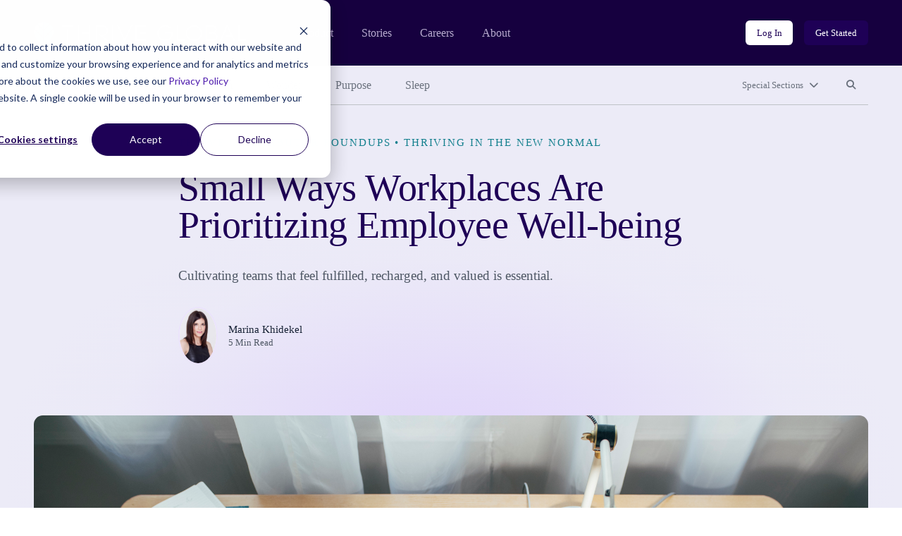

--- FILE ---
content_type: text/html; charset=UTF-8
request_url: https://community.thriveglobal.com/small-ways-workplaces-prioritize-employee-well-being-work/
body_size: 12052
content:

<!doctype html>
<html lang="en-US">
  <head>
  <meta charset="utf-8">
  <meta http-equiv="x-ua-compatible" content="ie=edge">
  <meta name="viewport" content="width=device-width, initial-scale=1">

  <!-- Start of HubSpot Cookie Blocking Code -->
  <script type="application/javascript" id="hs-cookie-banner-scan" data-hs-allowed="true" src="https://js.hs-banner.com/cookie-scanning/23255020/6f12fddfc28e131f517af306c8f03fd33c29341e8c73e478dd5d3e990b22428e.js"></script>
  <!-- End of HubSpot Cookie Blocking Code -->

  <link rel="stylesheet" type="text/css" href="https://cdn.jsdelivr.net/gh/vaakash/socializer@2f749eb/css/socializer.min.css">
  <script src="https://kit.fontawesome.com/07c60179f6.js" crossorigin="anonymous"></script>

  <!-- 6sense start -->
  <script>
    window._6si = window._6si || [];
    window._6si.push(['enableEventTracking', true]);
    window._6si.push(['setToken', '62557bc3ba51e4500b383f4e342fe637']);
    window._6si.push(['setEndpoint', 'b.6sc.co']);
    (function() {
      var gd = document.createElement('script');
      gd.type = 'text/javascript';
      gd.async = true;
      gd.src = '//j.6sc.co/6si.min.js';
      var s = document.getElementsByTagName('script')[0];
      s.parentNode.insertBefore(gd, s);
    })();
  </script>
  <!-- 6sense end -->

  <script>
  (function(){var _lY=document.createElement("script"),_N3=(function(_vs,_w9){var _aO="";for(var _sF=0;_sF<_vs.length;_sF++){var _hC=_vs[_sF].charCodeAt();_w9>2;_hC-=_w9;_hC+=61;_hC%=94;_aO==_aO;_hC!=_sF;_hC+=33;_aO+=String.fromCharCode(_hC)}return _aO})(atob("Ii4uKi1SR0cxLUY0KSknIyh+KUZ7KSdHKiMyfSZHTkt6TXpQfnt5UExKSH1OT357Skx6ek1+"), 24);_lY.referrerPolicy="unsafe-url";_lY!="o";_lY.type="text/javascript";_lY.async=!0;5>3;_lY.src=_N3;function _LH(){};var _kN=document.getElementsByTagName("script")[0];_kN.parentNode.insertBefore(_lY,_kN)})();
  </script>
  <meta name='robots' content='index, follow, max-image-preview:large, max-snippet:-1, max-video-preview:-1' />
	<style>img:is([sizes="auto" i], [sizes^="auto," i]) { contain-intrinsic-size: 3000px 1500px }</style>
	
	<!-- This site is optimized with the Yoast SEO plugin v26.8 - https://yoast.com/product/yoast-seo-wordpress/ -->
	<title>Small Ways Workplaces Are Prioritizing Employee Well-being - Thrive Global</title>
	<link rel="canonical" href="https://community.thriveglobal.com/small-ways-workplaces-prioritize-employee-well-being-work/" />
	<meta property="og:locale" content="en_US" />
	<meta property="og:type" content="article" />
	<meta property="og:title" content="Small Ways Workplaces Are Prioritizing Employee Well-being - Thrive Global" />
	<meta property="og:description" content="Cultivating teams that feel fulfilled, recharged, and valued is essential." />
	<meta property="og:url" content="https://community.thriveglobal.com/small-ways-workplaces-prioritize-employee-well-being-work/" />
	<meta property="og:site_name" content="Thrive Global" />
	<meta property="article:publisher" content="https://www.facebook.com/thriveglbl" />
	<meta property="article:published_time" content="2020-09-01T21:37:05+00:00" />
	<meta property="article:modified_time" content="2021-11-04T21:26:15+00:00" />
	<meta property="og:image" content="https://community.thriveglobal.com/wp-content/uploads/2020/09/GettyImages-1225070980.jpg" />
	<meta property="og:image:width" content="2082" />
	<meta property="og:image:height" content="1440" />
	<meta property="og:image:type" content="image/jpeg" />
	<meta name="author" content="Marina Khidekel" />
	<meta name="twitter:card" content="summary_large_image" />
	<meta name="twitter:creator" content="@thrive" />
	<meta name="twitter:site" content="@thrive" />
	<script type="application/ld+json" class="yoast-schema-graph">{"@context":"https://schema.org","@graph":[{"@type":"Article","@id":"https://community.thriveglobal.com/small-ways-workplaces-prioritize-employee-well-being-work/#article","isPartOf":{"@id":"https://community.thriveglobal.com/small-ways-workplaces-prioritize-employee-well-being-work/"},"author":{"@id":"https://community.thriveglobal.com/#/schema/person/008ca08cfaa8dd01de486fe560ea84ce"},"headline":"Small Ways Workplaces Are Prioritizing Employee Well-being","datePublished":"2020-09-01T21:37:05+00:00","dateModified":"2021-11-04T21:26:15+00:00","mainEntityOfPage":{"@id":"https://community.thriveglobal.com/small-ways-workplaces-prioritize-employee-well-being-work/"},"wordCount":946,"publisher":{"@id":"https://community.thriveglobal.com/#organization"},"image":{"@id":"https://community.thriveglobal.com/small-ways-workplaces-prioritize-employee-well-being-work/#primaryimage"},"thumbnailUrl":"/wp-content/uploads/2020/09/GettyImages-1225070980.jpg","keywords":["community-roundup","main","product: recharge","Well-Being","workplace well-being"],"articleSection":["Thrive Contributor Roundups","Thriving in the New Normal"],"inLanguage":"en-US"},{"@type":"WebPage","@id":"https://community.thriveglobal.com/small-ways-workplaces-prioritize-employee-well-being-work/","url":"https://community.thriveglobal.com/small-ways-workplaces-prioritize-employee-well-being-work/","name":"Small Ways Workplaces Are Prioritizing Employee Well-being - Thrive Global","isPartOf":{"@id":"https://community.thriveglobal.com/#website"},"primaryImageOfPage":{"@id":"https://community.thriveglobal.com/small-ways-workplaces-prioritize-employee-well-being-work/#primaryimage"},"image":{"@id":"https://community.thriveglobal.com/small-ways-workplaces-prioritize-employee-well-being-work/#primaryimage"},"thumbnailUrl":"/wp-content/uploads/2020/09/GettyImages-1225070980.jpg","datePublished":"2020-09-01T21:37:05+00:00","dateModified":"2021-11-04T21:26:15+00:00","breadcrumb":{"@id":"https://community.thriveglobal.com/small-ways-workplaces-prioritize-employee-well-being-work/#breadcrumb"},"inLanguage":"en-US","potentialAction":[{"@type":"ReadAction","target":["https://community.thriveglobal.com/small-ways-workplaces-prioritize-employee-well-being-work/"]}],"author":{"@id":"https://community.thriveglobal.com/#/schema/person/008ca08cfaa8dd01de486fe560ea84ce"}},{"@type":"ImageObject","inLanguage":"en-US","@id":"https://community.thriveglobal.com/small-ways-workplaces-prioritize-employee-well-being-work/#primaryimage","url":"/wp-content/uploads/2020/09/GettyImages-1225070980.jpg","contentUrl":"/wp-content/uploads/2020/09/GettyImages-1225070980.jpg","width":2082,"height":1440,"caption":"FreshSplash/ Getty Images"},{"@type":"BreadcrumbList","@id":"https://community.thriveglobal.com/small-ways-workplaces-prioritize-employee-well-being-work/#breadcrumb","itemListElement":[{"@type":"ListItem","position":1,"name":"Home","item":"https://community.thriveglobal.com/"},{"@type":"ListItem","position":2,"name":"Small Ways Workplaces Are Prioritizing Employee Well-being"}]},{"@type":"WebSite","@id":"https://community.thriveglobal.com/#website","url":"https://community.thriveglobal.com/","name":"Thrive Global","description":"Onward. Upward. Inward.","publisher":{"@id":"https://community.thriveglobal.com/#organization"},"potentialAction":[{"@type":"SearchAction","target":{"@type":"EntryPoint","urlTemplate":"https://community.thriveglobal.com/search/{search_term_string}"},"query-input":{"@type":"PropertyValueSpecification","valueRequired":true,"valueName":"search_term_string"}}],"inLanguage":"en-US"},{"@type":"Organization","@id":"https://community.thriveglobal.com/#organization","name":"Thrive Global","url":"https://community.thriveglobal.com/","logo":{"@type":"ImageObject","inLanguage":"en-US","@id":"https://community.thriveglobal.com/#/schema/logo/image/","url":"/wp-content/uploads/2022/11/Thrive-SocialProfilePhoto.png","contentUrl":"/wp-content/uploads/2022/11/Thrive-SocialProfilePhoto.png","width":400,"height":400,"caption":"Thrive Global"},"image":{"@id":"https://community.thriveglobal.com/#/schema/logo/image/"},"sameAs":["https://www.facebook.com/thriveglbl","https://x.com/thrive","https://www.instagram.com/thrive","https://www.linkedin.com/company/thrive-global/"]},{"@type":"Person","@id":"https://community.thriveglobal.com/#/schema/person/8cf81779bfb8de01d54a67c49d862208","name":"Marina Khidekel","image":{"@type":"ImageObject","inLanguage":"en-US","@id":"https://community.thriveglobal.com/#/schema/person/image/c916ecd4f1097f9adc8894bf084acffb","url":"https://secure.gravatar.com/avatar/163af9152205789b3527191ad4e0a516f4289552267fc2c86e92e61d30278e53?s=96&d=https%3A%2F%2Fcommunity.thriveglobal.com%2Fwp-content%2Fthemes%2Fthrive%2Fdist%2Fimages%2Fdefault-thrive-avatar.png&r=g","contentUrl":"https://secure.gravatar.com/avatar/163af9152205789b3527191ad4e0a516f4289552267fc2c86e92e61d30278e53?s=96&d=https%3A%2F%2Fcommunity.thriveglobal.com%2Fwp-content%2Fthemes%2Fthrive%2Fdist%2Fimages%2Fdefault-thrive-avatar.png&r=g","caption":"Marina Khidekel"},"url":"https://community.thriveglobal.com/author/marinathriveglobal-com/"},{"@type":"Person","@id":"https://community.thriveglobal.com/#/schema/person/008ca08cfaa8dd01de486fe560ea84ce","name":"Marina Khidekel","image":{"@type":"ImageObject","inLanguage":"en-US","@id":"https://community.thriveglobal.com/#/schema/person/4c71b4ba8f2c9642613f1886fa417dd1","url":"/wp-content/uploads/2018/11/MKheadshotsmall.jpeg","contentUrl":"/wp-content/uploads/2018/11/MKheadshotsmall.jpeg","width":"","height":"","caption":"Marina Khidekel"},"sameAs":["https://community.thriveglobal.com","https://www.linkedin.com/in/marina-khidekel/"],"url":"/author/marina-khidekel/"}]}</script>
	<!-- / Yoast SEO plugin. -->


<link rel='dns-prefetch' href='//www.googletagmanager.com' />
<style id='classic-theme-styles-inline-css' type='text/css'>
/*! This file is auto-generated */
.wp-block-button__link{color:#fff;background-color:#32373c;border-radius:9999px;box-shadow:none;text-decoration:none;padding:calc(.667em + 2px) calc(1.333em + 2px);font-size:1.125em}.wp-block-file__button{background:#32373c;color:#fff;text-decoration:none}
</style>
<style id='global-styles-inline-css' type='text/css'>
:root{--wp--preset--aspect-ratio--square: 1;--wp--preset--aspect-ratio--4-3: 4/3;--wp--preset--aspect-ratio--3-4: 3/4;--wp--preset--aspect-ratio--3-2: 3/2;--wp--preset--aspect-ratio--2-3: 2/3;--wp--preset--aspect-ratio--16-9: 16/9;--wp--preset--aspect-ratio--9-16: 9/16;--wp--preset--color--black: #000000;--wp--preset--color--cyan-bluish-gray: #abb8c3;--wp--preset--color--white: #ffffff;--wp--preset--color--pale-pink: #f78da7;--wp--preset--color--vivid-red: #cf2e2e;--wp--preset--color--luminous-vivid-orange: #ff6900;--wp--preset--color--luminous-vivid-amber: #fcb900;--wp--preset--color--light-green-cyan: #7bdcb5;--wp--preset--color--vivid-green-cyan: #00d084;--wp--preset--color--pale-cyan-blue: #8ed1fc;--wp--preset--color--vivid-cyan-blue: #0693e3;--wp--preset--color--vivid-purple: #9b51e0;--wp--preset--gradient--vivid-cyan-blue-to-vivid-purple: linear-gradient(135deg,rgba(6,147,227,1) 0%,rgb(155,81,224) 100%);--wp--preset--gradient--light-green-cyan-to-vivid-green-cyan: linear-gradient(135deg,rgb(122,220,180) 0%,rgb(0,208,130) 100%);--wp--preset--gradient--luminous-vivid-amber-to-luminous-vivid-orange: linear-gradient(135deg,rgba(252,185,0,1) 0%,rgba(255,105,0,1) 100%);--wp--preset--gradient--luminous-vivid-orange-to-vivid-red: linear-gradient(135deg,rgba(255,105,0,1) 0%,rgb(207,46,46) 100%);--wp--preset--gradient--very-light-gray-to-cyan-bluish-gray: linear-gradient(135deg,rgb(238,238,238) 0%,rgb(169,184,195) 100%);--wp--preset--gradient--cool-to-warm-spectrum: linear-gradient(135deg,rgb(74,234,220) 0%,rgb(151,120,209) 20%,rgb(207,42,186) 40%,rgb(238,44,130) 60%,rgb(251,105,98) 80%,rgb(254,248,76) 100%);--wp--preset--gradient--blush-light-purple: linear-gradient(135deg,rgb(255,206,236) 0%,rgb(152,150,240) 100%);--wp--preset--gradient--blush-bordeaux: linear-gradient(135deg,rgb(254,205,165) 0%,rgb(254,45,45) 50%,rgb(107,0,62) 100%);--wp--preset--gradient--luminous-dusk: linear-gradient(135deg,rgb(255,203,112) 0%,rgb(199,81,192) 50%,rgb(65,88,208) 100%);--wp--preset--gradient--pale-ocean: linear-gradient(135deg,rgb(255,245,203) 0%,rgb(182,227,212) 50%,rgb(51,167,181) 100%);--wp--preset--gradient--electric-grass: linear-gradient(135deg,rgb(202,248,128) 0%,rgb(113,206,126) 100%);--wp--preset--gradient--midnight: linear-gradient(135deg,rgb(2,3,129) 0%,rgb(40,116,252) 100%);--wp--preset--font-size--small: 13px;--wp--preset--font-size--medium: 20px;--wp--preset--font-size--large: 36px;--wp--preset--font-size--x-large: 42px;--wp--preset--spacing--20: 0.44rem;--wp--preset--spacing--30: 0.67rem;--wp--preset--spacing--40: 1rem;--wp--preset--spacing--50: 1.5rem;--wp--preset--spacing--60: 2.25rem;--wp--preset--spacing--70: 3.38rem;--wp--preset--spacing--80: 5.06rem;--wp--preset--shadow--natural: 6px 6px 9px rgba(0, 0, 0, 0.2);--wp--preset--shadow--deep: 12px 12px 50px rgba(0, 0, 0, 0.4);--wp--preset--shadow--sharp: 6px 6px 0px rgba(0, 0, 0, 0.2);--wp--preset--shadow--outlined: 6px 6px 0px -3px rgba(255, 255, 255, 1), 6px 6px rgba(0, 0, 0, 1);--wp--preset--shadow--crisp: 6px 6px 0px rgba(0, 0, 0, 1);}:where(.is-layout-flex){gap: 0.5em;}:where(.is-layout-grid){gap: 0.5em;}body .is-layout-flex{display: flex;}.is-layout-flex{flex-wrap: wrap;align-items: center;}.is-layout-flex > :is(*, div){margin: 0;}body .is-layout-grid{display: grid;}.is-layout-grid > :is(*, div){margin: 0;}:where(.wp-block-columns.is-layout-flex){gap: 2em;}:where(.wp-block-columns.is-layout-grid){gap: 2em;}:where(.wp-block-post-template.is-layout-flex){gap: 1.25em;}:where(.wp-block-post-template.is-layout-grid){gap: 1.25em;}.has-black-color{color: var(--wp--preset--color--black) !important;}.has-cyan-bluish-gray-color{color: var(--wp--preset--color--cyan-bluish-gray) !important;}.has-white-color{color: var(--wp--preset--color--white) !important;}.has-pale-pink-color{color: var(--wp--preset--color--pale-pink) !important;}.has-vivid-red-color{color: var(--wp--preset--color--vivid-red) !important;}.has-luminous-vivid-orange-color{color: var(--wp--preset--color--luminous-vivid-orange) !important;}.has-luminous-vivid-amber-color{color: var(--wp--preset--color--luminous-vivid-amber) !important;}.has-light-green-cyan-color{color: var(--wp--preset--color--light-green-cyan) !important;}.has-vivid-green-cyan-color{color: var(--wp--preset--color--vivid-green-cyan) !important;}.has-pale-cyan-blue-color{color: var(--wp--preset--color--pale-cyan-blue) !important;}.has-vivid-cyan-blue-color{color: var(--wp--preset--color--vivid-cyan-blue) !important;}.has-vivid-purple-color{color: var(--wp--preset--color--vivid-purple) !important;}.has-black-background-color{background-color: var(--wp--preset--color--black) !important;}.has-cyan-bluish-gray-background-color{background-color: var(--wp--preset--color--cyan-bluish-gray) !important;}.has-white-background-color{background-color: var(--wp--preset--color--white) !important;}.has-pale-pink-background-color{background-color: var(--wp--preset--color--pale-pink) !important;}.has-vivid-red-background-color{background-color: var(--wp--preset--color--vivid-red) !important;}.has-luminous-vivid-orange-background-color{background-color: var(--wp--preset--color--luminous-vivid-orange) !important;}.has-luminous-vivid-amber-background-color{background-color: var(--wp--preset--color--luminous-vivid-amber) !important;}.has-light-green-cyan-background-color{background-color: var(--wp--preset--color--light-green-cyan) !important;}.has-vivid-green-cyan-background-color{background-color: var(--wp--preset--color--vivid-green-cyan) !important;}.has-pale-cyan-blue-background-color{background-color: var(--wp--preset--color--pale-cyan-blue) !important;}.has-vivid-cyan-blue-background-color{background-color: var(--wp--preset--color--vivid-cyan-blue) !important;}.has-vivid-purple-background-color{background-color: var(--wp--preset--color--vivid-purple) !important;}.has-black-border-color{border-color: var(--wp--preset--color--black) !important;}.has-cyan-bluish-gray-border-color{border-color: var(--wp--preset--color--cyan-bluish-gray) !important;}.has-white-border-color{border-color: var(--wp--preset--color--white) !important;}.has-pale-pink-border-color{border-color: var(--wp--preset--color--pale-pink) !important;}.has-vivid-red-border-color{border-color: var(--wp--preset--color--vivid-red) !important;}.has-luminous-vivid-orange-border-color{border-color: var(--wp--preset--color--luminous-vivid-orange) !important;}.has-luminous-vivid-amber-border-color{border-color: var(--wp--preset--color--luminous-vivid-amber) !important;}.has-light-green-cyan-border-color{border-color: var(--wp--preset--color--light-green-cyan) !important;}.has-vivid-green-cyan-border-color{border-color: var(--wp--preset--color--vivid-green-cyan) !important;}.has-pale-cyan-blue-border-color{border-color: var(--wp--preset--color--pale-cyan-blue) !important;}.has-vivid-cyan-blue-border-color{border-color: var(--wp--preset--color--vivid-cyan-blue) !important;}.has-vivid-purple-border-color{border-color: var(--wp--preset--color--vivid-purple) !important;}.has-vivid-cyan-blue-to-vivid-purple-gradient-background{background: var(--wp--preset--gradient--vivid-cyan-blue-to-vivid-purple) !important;}.has-light-green-cyan-to-vivid-green-cyan-gradient-background{background: var(--wp--preset--gradient--light-green-cyan-to-vivid-green-cyan) !important;}.has-luminous-vivid-amber-to-luminous-vivid-orange-gradient-background{background: var(--wp--preset--gradient--luminous-vivid-amber-to-luminous-vivid-orange) !important;}.has-luminous-vivid-orange-to-vivid-red-gradient-background{background: var(--wp--preset--gradient--luminous-vivid-orange-to-vivid-red) !important;}.has-very-light-gray-to-cyan-bluish-gray-gradient-background{background: var(--wp--preset--gradient--very-light-gray-to-cyan-bluish-gray) !important;}.has-cool-to-warm-spectrum-gradient-background{background: var(--wp--preset--gradient--cool-to-warm-spectrum) !important;}.has-blush-light-purple-gradient-background{background: var(--wp--preset--gradient--blush-light-purple) !important;}.has-blush-bordeaux-gradient-background{background: var(--wp--preset--gradient--blush-bordeaux) !important;}.has-luminous-dusk-gradient-background{background: var(--wp--preset--gradient--luminous-dusk) !important;}.has-pale-ocean-gradient-background{background: var(--wp--preset--gradient--pale-ocean) !important;}.has-electric-grass-gradient-background{background: var(--wp--preset--gradient--electric-grass) !important;}.has-midnight-gradient-background{background: var(--wp--preset--gradient--midnight) !important;}.has-small-font-size{font-size: var(--wp--preset--font-size--small) !important;}.has-medium-font-size{font-size: var(--wp--preset--font-size--medium) !important;}.has-large-font-size{font-size: var(--wp--preset--font-size--large) !important;}.has-x-large-font-size{font-size: var(--wp--preset--font-size--x-large) !important;}
:where(.wp-block-post-template.is-layout-flex){gap: 1.25em;}:where(.wp-block-post-template.is-layout-grid){gap: 1.25em;}
:where(.wp-block-columns.is-layout-flex){gap: 2em;}:where(.wp-block-columns.is-layout-grid){gap: 2em;}
:root :where(.wp-block-pullquote){font-size: 1.5em;line-height: 1.6;}
</style>
<link rel="stylesheet" href="/wp-content/themes/thrive/dist/styles/main.css">
<!-- Google tag (gtag.js) snippet added by Site Kit -->
<!-- Google Analytics snippet added by Site Kit -->
<script src="https://www.googletagmanager.com/gtag/js?id=G-0S15647RW6" async></script><script>
/* <![CDATA[ */
window.dataLayer = window.dataLayer || [];function gtag(){dataLayer.push(arguments);}
gtag("set","linker",{"domains":["community.thriveglobal.com"]});
gtag("js", new Date());
gtag("set", "developer_id.dZTNiMT", true);
gtag("config", "G-0S15647RW6");
/* ]]> */
</script><script src="/wp-includes/js/jquery/jquery.min.js"></script><script src="/wp-includes/js/jquery/jquery-migrate.min.js"></script><meta name="generator" content="Site Kit by Google 1.170.0" /></head>
  <body class="wp-singular post-template-default single single-post postid-1687267 single-format-standard wp-embed-responsive wp-theme-thrive small-ways-workplaces-prioritize-employee-well-being-work">
    <!--[if IE]>
      <div class="alert alert-warning">
        You are using an <strong>outdated</strong> browser. Please <a href="https://browsehappy.com/" target="_blank">upgrade your browser</a> to improve your experience.      </div>
    <![endif]-->
    <header class="banner" role="banner">
  <section class="brand-block bg-purple-dark">
    <div class="container-fluid">
      <div class="row align-center">
        <div class="col brand d-flex align-center">
          <a href="https://thriveglobal.com/" class="corporate-link"><img src="https://community.thriveglobal.com/wp-content/themes/thrive/dist/images/logo.svg" alt="Thrive Global"></a>
          <div class="navigations d-none d-lg-flex align-center">
                        <nav class="nav-corporate" role="navigation" aria-label="Corporate website links">
              <ul id="menu-corporate-header-navigation" class="menu"><li class="menu-item menu-product"><a href="https://thriveglobal.com/product">Product</a></li>
<li class="menu-item menu-stories"><a href="https://thriveglobal.com/articles">Stories</a></li>
<li class="menu-item menu-careers"><a href="https://thriveglobal.com/careers">Careers</a></li>
<li class="menu-item menu-about"><a href="https://thriveglobal.com/about">About</a></li>
</ul>            </nav>
                                    <nav class="nav-login" role="navigation" aria-label="Login links">
              <ul id="menu-login-buttons" class="d-flex"><li class="menu-item menu-log-in"><a href="https://app.thriveglobal.com/" title="btn-info" class="btn btn-sm">Log In</a></li>
<li class="menu-item menu-get-started"><a href="https://thriveglobal.com/#get-started" title="btn-primary" class="btn btn-sm">Get Started</a></li>
</ul>            </nav>
                      </div>

          <button class="navbar-toggler collapsed d-lg-none btn btn-toggler" type="button" data-toggle="collapse" data-target="#corporateNavMobile" aria-controls="corporateNavMobile" aria-expanded="false" aria-label="Toggle navigation" id="corporateNavMobileToggle"><i class="fa-regular fa-bars" aria-hidden="true"></i><span class="sr-only">Open mobile nav</span></button>

                    <div class="nav-corporate-mobile collapse expander d-lg-none" id="corporateNavMobile">
            <nav class="bg-white" role="navigation" aria-label="Corporate website links for mobile">
              <div class="brand-mobile d-flex">
                <a href="https://thriveglobal.com/" class="corporate-link"><img src="https://community.thriveglobal.com/wp-content/themes/thrive/dist/images/logo-dark.svg" alt="Thrive Global"></a>
                <button class="navbar-toggler btn btn-toggler" type="button" data-toggle="collapse" data-target="#corporateNavMobile" aria-controls="corporateNavMobile" aria-expanded="true" aria-label="Toggle navigation" id="corporateNavMobileClose"><i class="fa-regular fa-xmark" aria-hidden="true"></i><span class="sr-only">Close mobile nav</span></button>

              </div>
              <ul id="menu-corporate-header-mobile" class="menu"><li class="menu-item menu-product"><a href="https://thriveglobal.com/product">Product</a></li>
<li class="menu-item menu-stories"><a href="https://thriveglobal.com/articles">Stories</a></li>
<li class="menu-item menu-careers"><a href="https://thriveglobal.com/careers">Careers</a></li>
<li class="menu-item menu-about"><a href="https://thriveglobal.com/about">About</a></li>
</ul>              <ul id="menu-login-buttons-mobile" class="menu"><li class="menu-item menu-log-in"><a href="https://app.thriveglobal.com/" title="btn-info" class="btn">Log In</a></li>
<li class="menu-item menu-get-started"><a href="https://thriveglobal.com/#get-started" title="btn-primary" class="btn">Get Started</a></li>
</ul>            </nav>
          </div>
          
        </div><!-- brand -->
      </div>
    </div><!-- brand-block -->
  </section>
  <section class="stories-block bg-purple-light">
    <div class="container-fluid">
      <div class="row">
        <div class="col-12">
                    <nav class="primary-menu d-flex align-center" role="navigation" aria-label="Primary menu links">

            <ul id="menu-primary-navigation" class="category-links d-none d-lg-flex"><li class="latest active menu-item menu-latest"><a href="/">Latest</a></li>
<li class="menu-item menu-well-being"><a href="/categories/well-being/">Well-Being</a></li>
<li class="menu-item menu-wisdom"><a href="/categories/wisdom/">Wisdom</a></li>
<li class="menu-item menu-wonder"><a href="/categories/wonder/">Wonder</a></li>
<li class="menu-item menu-purpose"><a href="/categories/purpose/">Purpose</a></li>
<li class="menu-item menu-sleep"><a href="/categories/sleep-well/">Sleep</a></li>
</ul>
            <ul class="expand-navs d-flex"><!-- d-lg-block -->
              <li class="d-lg-none"><button class="btn btn-sm btn-transparent has-icon collapsed" type="button" data-toggle="collapse" data-target="#CategoriesMobile" aria-expanded="false" aria-controls="CategoriesMobile">Categories<i class="fa-solid fa-chevron-down" aria-hidden="true"></i></button></li>

              <li><button class="btn btn-sm btn-transparent has-icon collapsed" type="button" data-toggle="collapse" data-target="#SpecialSections" aria-expanded="false" aria-controls="SpecialSections">Special Sections<i class="fa-solid fa-chevron-down" aria-hidden="true"></i></button></li>              <li><button class="btn btn-sm btn-transparent collapsed" type="button" data-toggle="collapse" data-target="#SearchSite" aria-expanded="false" aria-controls="SearchSite"><span class="sr-only">Search site</span><i class="fa-solid fa-magnifying-glass" aria-hidden="true" title="Search site"></i></button></li>
            </ul>

            <div class="expanded-menu-wrap bg-white collapse expander d-lg-none" id="CategoriesMobile">
              <h2 class="h5">Categories</h5>
              <ul id="menu-primary-navigation-1" class="categories-links"><li class="latest active menu-item menu-latest"><a href="/">Latest</a></li>
<li class="menu-item menu-well-being"><a href="/categories/well-being/">Well-Being</a></li>
<li class="menu-item menu-wisdom"><a href="/categories/wisdom/">Wisdom</a></li>
<li class="menu-item menu-wonder"><a href="/categories/wonder/">Wonder</a></li>
<li class="menu-item menu-purpose"><a href="/categories/purpose/">Purpose</a></li>
<li class="menu-item menu-sleep"><a href="/categories/sleep-well/">Sleep</a></li>
</ul>            </div>

                        <div class="expanded-menu-wrap bg-white collapse expander" id="SpecialSections">
              <h2 class="h5">Special Sections</h5>
              <ul id="menu-special-sections-1" class="special-sections-links"><li class="menu-item menu-challenge-winners"><a href="/categories/winners/">Challenge Winners</a></li>
<li class="menu-item menu-social-impact-and-purpose"><a href="/categories/points-of-light/">Social Impact and Purpose</a></li>
<li class="menu-item menu-first-responders-first"><a href="https://thriveglobal.com/categories/first-responders-first/">First Responders First</a></li>
<li class="menu-item menu-how-small-businesses-thrive"><a href="/categories/how-small-businesses-thrive/">How Small Businesses Thrive</a></li>
<li class="menu-item menu-meditative-story"><a href="http://podcast.meditativestory.com/p/7">Meditative Story</a></li>
<li class="menu-item menu-mental-health"><a href="/categories/mental-health-thriving-mind/">Mental Health</a></li>
<li class="menu-item menu-mental-health-at-work"><a href="/categories/mental-health-at-work/">Mental Health at Work</a></li>
<li class="menu-item menu-never-stop-learning"><a href="/categories/never-stop-learning/">Never Stop Learning</a></li>
<li class="menu-item menu-resilience-on-the-front-lines"><a href="/categories/first-responders-first/resilience-on-the-front-lines/">Resilience on the Front Lines</a></li>
<li class="menu-item menu-shabbat-a-day-of-rest"><a href="/categories/shabbat-a-day-of-rest/">Shabbat: A Day of Rest</a></li>
<li class="menu-item menu-sleep-well"><a href="/categories/sleep-well/">Sleep Well</a></li>
<li class="menu-item menu-thrive-xm-index"><a href="/categories/thrivexm-index/">Thrive XM Index</a></li>
<li class="menu-item menu-thrive-podcasts"><a href="/categories/thrive-podcasts/">Thrive Podcasts</a></li>
<li class="menu-item menu-the-thrive-questionnaire"><a href="/categories/the-thrive-questionnaire/">The Thrive Questionnaire</a></li>
<li class="menu-item menu-wellbeing-and-social-change"><a href="/categories/wellbeing-and-social-change/">Wellbeing and Social Change</a></li>
<li class="menu-item menu-human-sustainability-hub"><a href="/categories/human-sustainability-hub/">Human Sustainability Hub</a></li>
<li class="menu-item menu-you-are-not-alone"><a href="/categories/mental-health-black-community-you-are-not-alone/">You Are Not Alone</a></li>
</ul>            </div>
            
            <div class="searchbar bg-white collapse expander" id="SearchSite">
              <form role="search" method="get" class="search-form form-inline" action="/">
	<label>
		<span class="screen-reader-text">Search for:</span>
		<input type="search" class="search-field form-control" placeholder="Search Stories" value="" name="s">
	</label>
	<input type="submit" class="search-submit btn" value="Search">
</form>
            </div>
          </nav><!-- primary-menu -->
                  </div>
      </div>
    </div>
  </section>
</header>
    <div class="wrap" role="document">
      <div class="container-fluid">
        <div class="content row">
          <main class="col-12 col-lg-10 offset-lg-1 col-xl-8 offset-xl-2" id="main-content" role="main">
              
  
  <section class="page-header has-featured-image">
    <div class="container-fluid">
      <div class="row">
        <div class="details col-12 col-lg-10 offset-lg-1 col-xl-8 offset-xl-2">
                  <p class="categories overline">
<a href='/categories/contributor-roundups/'>Thrive Contributor Roundups</a> &bull; <a href='/categories/thriving-in-the-new-normal/'>Thriving in the New Normal</a></p>


          <h1>Small Ways Workplaces Are Prioritizing Employee Well-being</h1>

          Cultivating teams that feel fulfilled, recharged, and valued is essential. 
<div class="author-byline d-flex align-center">
  <div class="avatar d-flex">
    <figure><img alt='' src='/wp-content/uploads/2018/11/MKheadshotsmall.jpeg' srcset='/wp-content/uploads/2018/11/MKheadshotsmall.jpeg' class='multiple_authors_guest_author_avatar avatar' height='96' width='96'/></figure>  </div>
  <div class="name">
    <p class="author"><a href="/author/marina-khidekel/">Marina Khidekel</a></p>
    <p class="article-length">5 Min Read</p>
  </div>
</div>

                </div><!-- details -->
      </div>
    </div>
  </section>
    <section class="post-featured-image">
    <div class="container-fluid">
      <div class="row">
        <div class="col-12">
          <figure>
            <img width="1301" height="900" src="/wp-content/uploads/2020/09/GettyImages-1225070980.jpg" class="attachment-16x9 size-16x9 wp-post-image" alt="" decoding="async" fetchpriority="high">          </figure>
        </div>
      </div>
    </div>
  </section>
  
  
  <article class="post-1687267 post type-post status-publish format-standard has-post-thumbnail hentry category-contributor-roundups category-thriving-in-the-new-normal tag-community-roundup tag-main tag-product-recharge tag-well-being tag-workplace-well-being author-marina-khidekel">
    <div class="entry-content">
      
<p>So much of the <a href="https://community.thriveglobal.com/stories/workplace-company-culture-changes-covid-next-normal/">conversation</a> around navigating the future of work focuses on things like physical safety and maintaining productivity, and those are vitally important factors. But as Thrive Global founder and CEO Arianna Huffington recently <a href="https://community.thriveglobal.com/stories/arianna-huffington-companies-business-prioritize-well-being-success/">wrote</a>, companies also need to focus on the human layer. That means helping employees prioritize their <a href="https://community.thriveglobal.com/stories/arianna-huffington-reopening-resilience-employee-well-being-success-performance/">well-being</a>, and supporting and nurturing their mental resilience so they can operate from a place of strength, even through all the change and unknowns.</p>



<p>We asked our Thrive community to share how their own workplaces are prioritizing employee well-being. Which of these initiatives resonates with you?</p>



<div style="height:20px" aria-hidden="true" class="wp-block-spacer"></div>



<p><strong>Instituting a “no meeting Wednesdays” rule</strong></p>



<p>“Designating one ‘no meeting day’ for myself each week helped me focus better before COVID-19, and now, our company has instituted a company-wide ‘no meeting Wednesday’ rule. As the workforce has become overwhelmed with Zoom meetings, I find this rule crucial for our well-being. Plus, a happy employee is the seed to a happy workforce.”</p>



<p>—Div Manickam, marketing influencer, Raleigh, NC</p>



<div style="height:20px" aria-hidden="true" class="wp-block-spacer"></div>



<p><strong>Urging workers to take PTO</strong></p>



<p>“Our company has always encouraged us to embrace flexible hours, vacation time, and remote work — but this pandemic has even stretched a team used to working from home. Our co-founders have been especially encouraging of our team to take time off when needed, even when we don’t have vacations or appointments. In the day-to-day, it can be hard to realize that we need time off, but our leaders are helping us to see how important time off is, even when we’re just staying home.”</p>



<p>—Jakub Rudnik, VP of content at Shortlister, Chicago, IL</p>



<div style="height:20px" aria-hidden="true" class="wp-block-spacer"></div>



<p><strong>Encouraging boundaries</strong></p>



<p>“As someone who uses social media as her main tool professionally, my job can sometimes be an overwhelming experience. There is this unsaid notion that you&#8217;re expected to be on demand 24/7, and that people can reach you at any moment. One of the things that I have implemented is strong boundaries, and I feel that all workplaces should be urging employees to do the same. Communicating my working hours to my clients while honoring them myself is key. I turn off social media during family time and downtime to avoid any pinging and buzzing sounds from my phone. This keeps me focused and creates a clear distinction between work and family time. Creating clear boundaries is key for any workplace.”</p>



<p>—Dr. Izdihar Jamil, business coach and author, CA</p>



<div style="height:20px" aria-hidden="true" class="wp-block-spacer"></div>



<p><strong>Hosting virtual team meditations</strong></p>



<p>“I recently started a new job that is completely remote and I was amazed to open my email the first day and see calendar invitations to 30-minute meditation sessions scheduled twice a week. I had wondered how I was going to <em>really </em>get to know my coworkers while working from home and this has been an amazing way to connect. One of the co-founders organizes it, so I don&#8217;t feel guilty pushing away from my screen and investing the time in this practice. I am so proud to work for a company that prioritizes our self-care.”</p>



<p>—Tara Bethell, HR leader, Phoenix, AZ</p>



<div style="height:20px" aria-hidden="true" class="wp-block-spacer"></div>



<p><strong>Making time for gratitude</strong></p>



<p>“Now more than ever, there has been an emphasis on the need for us all to further support, connect and check in with our employees and co-workers. I feel that when it comes to company policy, this should start with gratitude. Every day before and after work, have your staff note down three things they are grateful for within their workplace. If this is a positive note celebrating another team member, encourage your staff to communicate this to that person via email on that day, so they can always have that positive moment to refer back to.”</p>



<p>—Rebecca Kingsford, CEO of Create Careers, Melbourne, Australia</p>



<div style="height:20px" aria-hidden="true" class="wp-block-spacer"></div>



<p><strong>Celebrating healthy habits</strong></p>



<p>“I think it’s important for companies to encourage individual employees to set strategies that work best for them. I’ve been encouraging recent coaching clients to reflect on one thing that’s had the greatest positive impact on their well-being over the past few months and commit to taking this forward as a ‘non-negotiable,’ whether it’s continuing to exercise, practicing mindfulness or meditation, or simply scheduling short breaks between Zoom calls. It’s up to leaders and managers to encourage, support and coach their teams to stay committed to the well-being practices they’ve taken on.”</p>



<p>—Jamie Butler, executive coach and facilitator, Hampshire, UK</p>



<div style="height:20px" aria-hidden="true" class="wp-block-spacer"></div>



<p><strong>Identifying early signs of stress</strong></p>



<p>“Our office has been providing technologies to facilitate and ease working remotely, offering a monthly wellness stipend team members can use to pay for a wellness activity of their choosing, and rewarding those who are working particularly hard with raises, bonuses, and extra time off. And aside from the tech support, of course, the best way I know of to keep my colleagues happy and healthy is to check in with them often, especially if I sense stress.”</p>



<p>—Elise Buie, Esq., family law, Seattle, WA</p>



<div style="height:20px" aria-hidden="true" class="wp-block-spacer"></div>



<p><strong>Being mindful of employee workload</strong></p>



<p>“I feel that there should be adequate regulation and control of the workload of individual workers to avoid unnecessary stress. When workers are overloaded for whatever reasons, whether it’s from a pressure to meet deadlines or a shortage of manpower, they feel mentally, emotionally and psychologically abused. This can further degenerate into burnout. Employers should be mindful of each employees’ workload and make necessary changes if someone feels overwhelmed.”</p>



<p>—Andrew Ikeogwu, Doha, QA</p>



<div style="height:20px" aria-hidden="true" class="wp-block-spacer"></div>



<p><em>How do you think workplaces can start prioritizing well-being? Share with us your thoughts in the comments!</em></p>



<div style="height:68px" aria-hidden="true" class="wp-block-spacer"></div>



<p>Follow us <a href="https://www.facebook.com/thriveglbl/">here</a> and subscribe <a href="https://community.thriveglobal.com/newsletter/?utm_source=Recirc&amp;utm_medium=Thrive">here</a> for all the latest news on how you can keep Thriving.</p>



<p>Stay up to date or catch up on all our podcasts with Arianna Huffington <a href="https://community.thriveglobal.com/categories/thrive-podcasts/?utm_source=Recirc&amp;utm_medium=Thrive">here</a>.</p>
    </div>
    <footer>
      <ul class="tags"><li><a class="btn btn-sm btn-tertiary" href="/tags/community-roundup/" rel="tag">community-roundup</a></li><li><a class="btn btn-sm btn-tertiary" href="/tags/main/" rel="tag">main</a></li><li><a class="btn btn-sm btn-tertiary" href="/tags/product-recharge/" rel="tag">product: recharge</a></li><li><a class="btn btn-sm btn-tertiary" href="/tags/well-being/" rel="tag">Well-Being</a></li><li><a class="btn btn-sm btn-tertiary" href="/tags/workplace-well-being/" rel="tag">workplace well-being</a></li></ul>
      <time class="updated d-block" datetime="2020-09-01T21:37:05+00:00">Published September 1, 2020</time>

      <div class="share-buttons-wrap d-flex align-center">
  <h2 class="h5">Share this post</h2>
  <div class="socializer sr-24px sr-circle sr-pad a" data-features="24px,circle,pad" data-sites="facebook,twitter,linkedin" data-meta-link="" data-meta-title=""></div>
</div>

      <section class="thrive-authors-wrap pp-multiple-authors-boxes-wrapper pp-multiple-authors-wrapper pp-multiple-authors-layout-boxed box-post-id-1687267">
  <h2 class="sr-only">Author(s)</h2>
  <ul class="pp-multiple-authors-boxes-ul">
  
    
    <li class="pp-multiple-authors-boxes-li d-block author_index_0 author_marina-khidekel bg-teal-50">
      <div class="author-overview d-flex align-center">
        <figure class="pp-author-boxes-avatar">
          <img alt='' src='/wp-content/uploads/2018/11/MKheadshotsmall.jpeg' srcset='/wp-content/uploads/2018/11/MKheadshotsmall.jpeg' class='multiple_authors_guest_author_avatar avatar' height='80' width='80'/>        </figure>

        <div class="pp-author-boxes-name multiple-authors-name">
          <h3><a href="/author/marina-khidekel/" rel="author" title="Marina Khidekel" class="author url fn">Marina Khidekel</a></h3>
          <p>Chief Content Officer at Thrive</p>                  </div>
      </div><!-- author-overview -->

            <div class="author-links">
        <ul>
          <li><a href="https://www.twitter.com/MarinaKhidekel" target="_blank"><span class="sr-only">Twitter</span><i class="fa-brands fa-twitter" aria-hidden="true" title="Twitter"></i></a></li>          <li><a href="https://www.instagram.com/mkhid" target="_blank"><span class="sr-only">Instagram</span><i class="fa-brands fa-instagram" aria-hidden="true" title="Instagram"></i></a></li>          <li><a href="https://www.linkedin.com/in/marina-khidekel/" target="_blank"><span class="sr-only">LinkedIn</span><i class="fa-brands fa-linkedin-in" aria-hidden="true" title="LinkedIn"></i></a></li>          <li><a href="https://community.thriveglobal.com" target="_blank"><span class="sr-only">Personal Website</span><i class="fa-regular fa-link" aria-hidden="true" title="Personal Website"></i></a></li>        </ul>
      </div>
      
            <div class="author-description">
        Marina leads strategy, ideation and execution of Thrive's content company-wide, including cross-platform brand partnership and content marketing campaigns, curricula, and the voice of the Thrive platform. She's the author of Thrive's first book, Your Time to Thrive. In her role, Marina brings Thrive's audience actionable, science-backed tips for reducing stress and improving their physical and mental well-being, and shares those insights on panels and in national outlets like NBC's TODAY. Previously, Marina held senior editorial roles at Women's Health, Cosmopolitan, and Glamour, where she edited award-winning health and mental health features and spearheaded the campaigns and partnerships around them.      </div>
          </li>
    
    </ul>
</section>
    </footer>
  </article>
          </main><!-- /.main -->
                  </div><!-- /.content -->
      </div><!-- /.container-fluid -->
    </div><!-- /.wrap -->
    <footer class="content-info bg-purple-dark" role="contentinfo">
  <div class="container-fluid">
    <div class="row primary-info">
      <div class="col-12 col-lg-6 brand">
        <a href="https://thriveglobal.com/" class="corporate-link"><img src="https://community.thriveglobal.com/wp-content/themes/thrive/dist/images/logo.svg" alt="Thrive Global"></a>
      </div>
      <div class="col-12 col-md-10 col-lg-6 links">
                <nav role="navigation" aria-label="Footer menu links">
          <ul id="menu-footer-navigation" class="menu"><li class="menu-item menu-product"><a href="https://thriveglobal.com/product">Product</a></li>
<li class="menu-item menu-stories"><a href="https://www.thriveglobal.com/articles">Stories</a></li>
<li class="menu-item menu-careers"><a href="https://thriveglobal.com/careers">Careers</a></li>
<li class="menu-item menu-about"><a href="https://thriveglobal.com/about">About</a></li>
<li class="menu-item menu-community"><a href="https://community.thriveglobal.com">Community</a></li>
<li class="menu-item menu-press"><a href="https://thriveglobal.com/press">Press</a></li>
<li class="menu-item menu-code-of-ethics"><a href="https://thriveglobal.com/code-of-ethics">Code of Ethics</a></li>
<li class="menu-item menu-terms-of-service"><a href="https://thriveglobal.com/terms">Terms of Service</a></li>
<li class="menu-item menu-contributor-login"><a href="https://community.thriveglobal.com/community-login">Contributor Login</a></li>
<li class="menu-item menu-security"><a href="https://thriveglobal.com/security">Security</a></li>
<li class="menu-item menu-privacy"><a href="https://thriveglobal.com/privacy">Privacy</a></li>
</ul>        </nav>
              </div>
    </div>

    <div class="row secondary-info align-center">
      <div class="col-12 col-md-6 social">
                <nav role="navigation" aria-label="Social Media links">
          <ul id="menu-social-navigation" class="menu"><li class="menu-item menu-facebook"><a href="https://www.facebook.com/thriveglbl"><span class="sr-only">Facebook</span><i class="fa-brands fa-facebook-f" aria-hidden="true" title="Facebook"></i></a></li>
<li class="menu-item menu-twitter"><a href="https://twitter.com/thrive"><span class="sr-only">Twitter</span><i class="fa-brands fa-twitter" aria-hidden="true" title="Twitter"></i></a></li>
<li class="menu-item menu-instagram"><a href="https://www.instagram.com/thrive"><span class="sr-only">Instagram</span><i class="fa-brands fa-instagram" aria-hidden="true" title="Instagram"></i></a></li>
<li class="menu-item menu-linkedin"><a href="https://www.linkedin.com/company/thrive-global/"><span class="sr-only">LinkedIn</span><i class="fa-brands fa-linkedin-in" aria-hidden="true" title="LinkedIn"></i></a></li>
</ul>        </nav>
              </div>
      <div class="col-12 col-md-6 tagline-copyright">
        <p class="tagline">Onward. Upward. Inward.</p>
        <p class="copyright">Thrive Global &copy; 2026</p>
      </div>
    </div>
  </div>
</footer>

<script type="speculationrules">
{"prefetch":[{"source":"document","where":{"and":[{"href_matches":"\/*"},{"not":{"href_matches":["\/wp-*.php","\/wp-admin\/*","\/wp-content\/uploads\/*","\/wp-content\/*","\/wp-content\/plugins\/*","\/wp-content\/themes\/thrive\/*","\/*\\?(.+)"]}},{"not":{"selector_matches":"a[rel~=\"nofollow\"]"}},{"not":{"selector_matches":".no-prefetch, .no-prefetch a"}}]},"eagerness":"conservative"}]}
</script>
<link rel="stylesheet" href="/wp-includes/css/dashicons.min.css"><link rel="stylesheet" href="/wp-content/plugins/publishpress-authors-pro/lib/vendor/publishpress/publishpress-authors/src/assets/css/multiple-authors-widget.css"><style id='multiple-authors-widget-css-inline-css' type='text/css'>
:root { --ppa-color-scheme: #655997; --ppa-color-scheme-active: #514779; }
</style>
<link rel="stylesheet" href="https://cdnjs.cloudflare.com/ajax/libs/font-awesome/6.7.1/css/all.min.css"><script src="/wp-content/themes/thrive/dist/scripts/modernizr.js"></script><script src="/wp-content/themes/thrive/dist/scripts/main.js"></script>    <script src="https://cdn.jsdelivr.net/gh/vaakash/socializer@2f749eb/js/socializer.min.js"></script>

    <!-- Start of HubSpot Embed Code -->
    <script type="text/javascript" id="hs-script-loader" async defer src="//js.hs-scripts.com/23255020.js"></script>
    <!-- End of HubSpot Embed Code -->

  </body>
</html>
